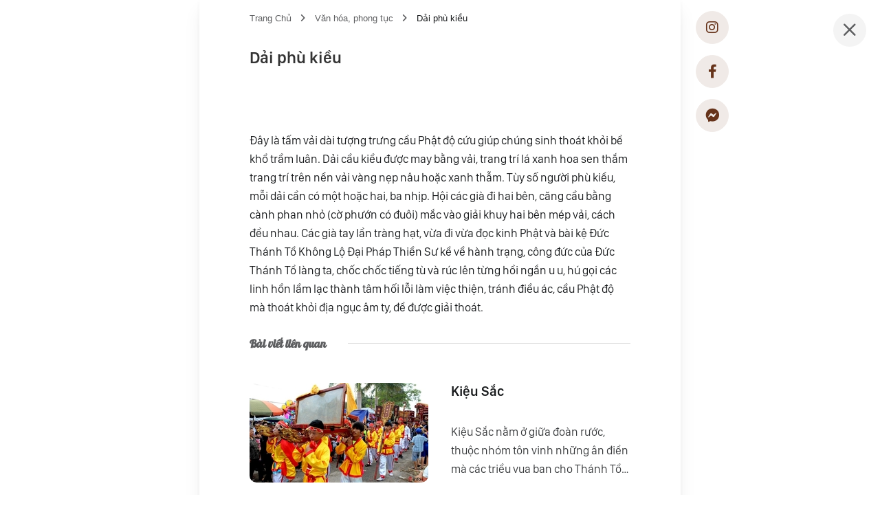

--- FILE ---
content_type: text/html; charset=UTF-8
request_url: https://hanhthien.net/van-hoa-phong-tuc/dai-phu-kieu.html
body_size: 2854
content:
<!DOCTYPE html>
<html lang="vi-vn">
<head>
    <meta charset="UTF-8">
    <meta http-equiv="X-UA-Compatible" content="IE=edge">
    <meta name='viewport' content='width=device-width, initial-scale=1.0, user-scalable=0' >
    <meta name="csrf-param" content="_csrf-frontend">
<meta name="csrf-token" content="lDugRU8UHXEJqfGckjFL7ksew_W8Pqa1a5AANUIXz0atXMk1DV5sKF3gvPb9UCyfPWSAs_N1480Tw05XKHqEKg==">
    <title>Hanhthien.net | Dải phù kiều</title>
    <meta name="language" content="vi" />
        <link rel="icon" href="/uploads/backendlogo.png">
        <link rel="preconnect" href="//cdnjs.cloudflare.com"/>
    <link rel="preconnect" href="https://fonts.googleapis.com">
    <link rel="preconnect" href="https://fonts.gstatic.com" crossorigin>
    <meta name="description" content="Dải phù kiều (còn gọi là dải cầu kiều) nằm ở nhóm đầu đoàn rước, phía trước nhóm Thuyền Rồng. ">
<meta name="keywords" content="văn hóa">
<meta property="og:title" content="Dải phù kiều">
<meta property="og:url" content="http://hanhthien.net/van-hoa-phong-tuc/dai-phu-kieu.html">
<meta property="og:description" content="Dải phù kiều (còn gọi là dải cầu kiều) nằm ở nhóm đầu đoàn rước, phía trước nhóm Thuyền Rồng. ">
<meta property="og:site_name">
<meta property="og:image" content="http://hanhthien.net/uploads/news/42/w230_h230_Dai-phu-kieu.jpg">
<meta itemprop="name" content="Dải phù kiều">
<meta itemprop="description" content="Dải phù kiều (còn gọi là dải cầu kiều) nằm ở nhóm đầu đoàn rước, phía trước nhóm Thuyền Rồng. ">
<meta itemprop="image" content="http://hanhthien.net/uploads/news/42/w230_h230_Dai-phu-kieu.jpg">
<meta name="twitter:card" content="product">
<meta name="twitter:site" content="@Hanhthien.net">
<meta name="twitter:title" content="Dải phù kiều">
<meta name="twitter:description" content="Dải phù kiều (còn gọi là dải cầu kiều) nằm ở nhóm đầu đoàn rước, phía trước nhóm Thuyền Rồng. ">
<meta name="twitter:creator" content="@Hanhthien.net">
<meta name="twitter:image" content="http://hanhthien.net/uploads/news/42/w230_h230_Dai-phu-kieu.jpg">
<link href="/assets/84879e9b/css/scss/lib/css/all.min.css" rel="stylesheet">
<link href="https://cdn.jsdelivr.net/npm/bootstrap@4.0.0/dist/css/bootstrap.min.css" rel="stylesheet">
<link href="//cdnjs.cloudflare.com/ajax/libs/limonte-sweetalert2/10.12.4/sweetalert2.min.css" rel="stylesheet">
<link href="https://cdnjs.cloudflare.com/ajax/libs/animate.css/4.1.1/animate.min.css" rel="stylesheet">
<link href="https://unpkg.com/swiper/swiper-bundle.min.css" rel="stylesheet">
<link href="/assets/84879e9b/css/styles.css" rel="stylesheet">
<link href="/assets/84879e9b/css/custom.css" rel="stylesheet">        <script>
        var addToCartUrl = "/addtocart";
    </script>
</head>
<body>
<main>
    <div class="page-detail-wrap">
        <div class="close-page js-back-to-after"><button class="close" onclick="history.back()"><i class="fa-solid fa-xmark-large"></i></button></div>
        <div class="breadcrumb-list">
            <a href="/">Trang Chủ</a>
                        <a href="/van-hoa-phong-tuc/">Văn hóa, phong tục</a>
                        <span>Dải phù kiều</span>
        </div>
        <div class="page-detail-content">
            <h1>Dải phù kiều</h1>
            <div class="post-content">
                <p><img alt="" height="639" sizes="(max-width: 960px) 100vw, 960px" src="http://langhanhthien.vn/wp-content/uploads/2018/09/42500395_1218828664924699_5630425619356450816_n.jpg" srcset="http://langhanhthien.vn/wp-content/uploads/2018/09/42500395_1218828664924699_5630425619356450816_n.jpg 960w, http://langhanhthien.vn/wp-content/uploads/2018/09/42500395_1218828664924699_5630425619356450816_n-300x200.jpg 300w, http://langhanhthien.vn/wp-content/uploads/2018/09/42500395_1218828664924699_5630425619356450816_n-768x511.jpg 768w, http://langhanhthien.vn/wp-content/uploads/2018/09/42500395_1218828664924699_5630425619356450816_n-696x463.jpg 696w, http://langhanhthien.vn/wp-content/uploads/2018/09/42500395_1218828664924699_5630425619356450816_n-631x420.jpg 631w" width="960" /></p>

<p>Đ&acirc;y l&agrave; tấm vải d&agrave;i tượng trưng cầu Phật độ cứu gi&uacute;p ch&uacute;ng sinh tho&aacute;t khỏi bể khổ trầm lu&acirc;n. Dải cầu kiều được may bằng vải, trang tr&iacute; l&aacute; xanh hoa sen thắm trang tr&iacute; tr&ecirc;n nền vải v&agrave;ng nẹp n&acirc;u hoặc xanh thẫm. T&ugrave;y số người ph&ugrave; kiều, mỗi dải cần c&oacute; một hoặc hai, ba nhịp. Hội c&aacute;c gi&agrave; đi hai b&ecirc;n, căng cầu bằng c&agrave;nh phan nhỏ (cờ phướn c&oacute; đu&ocirc;i) mắc v&agrave;o giải khuy hai b&ecirc;n m&eacute;p vải, c&aacute;ch đều nhau. C&aacute;c gi&agrave; tay lần tr&agrave;ng hạt, vừa đi vừa đọc kinh Phật v&agrave; b&agrave;i kệ Đức Th&aacute;nh Tổ Kh&ocirc;ng Lộ Đại Ph&aacute;p Thiền Sư kể về h&agrave;nh trạng, c&ocirc;ng đức của Đức Th&aacute;nh Tổ l&agrave;ng ta, chốc chốc tiếng t&ugrave; v&agrave; r&uacute;c l&ecirc;n từng hồi ngắn u u, h&uacute; gọi c&aacute;c linh hồn lầm lạc th&agrave;nh t&acirc;m hối lỗi l&agrave;m việc thiện, tr&aacute;nh điều &aacute;c, cầu Phật độ m&agrave; tho&aacute;t khỏi địa ngục &acirc;m ty, để được giải tho&aacute;t.</p>
            </div>
        </div>
        <div class="social-page">
            <div class="btn-list-white">
                <a class="button-icon button-share white" onclick="window.open('https://www.pinterest.com/pin/create/button/?url=http://hanhthien.net/van-hoa-phong-tuc/dai-phu-kieu.html&media=&description=Dải phù kiều', 'sharer', 'toolbar=0,status=0,width=548,height=325');" target="_parent" href="javascript: void(0)" ><i class="fa-brands fa-instagram"></i></a>
                <a class="button-icon button-face white" onclick="window.open('https://www.facebook.com/sharer/sharer.php?u=http://hanhthien.net/van-hoa-phong-tuc/dai-phu-kieu.html', 'sharer', 'toolbar=0,status=0,width=548,height=325');" target="_parent" href="javascript: void(0)" ><i class="fa-brands fa-facebook-f"></i></a>
                <a class="button-icon button-mase white"><i class="fa-brands fa-facebook-messenger"></i></a>
            </div>
        </div>

        <div class="title-box">
            <h2>Bài viết liên quan </h2>
        </div>
                <div class="list-items">
                        <div class="list-item">
                <div class="list-item-left">
                    <h2><a href="/van-hoa-phong-tuc/kieu-sac.html">Kiệu Sắc</a></h2>
                    <img src="/uploads/news/41/w260_h145_Kieu-Sac.jpg" alt="Kiệu Sắc">
                </div>
                <div class="list-item-right">
                    <p>Kiệu Sắc nằm ở giữa đoàn rước, thuộc nhóm tôn vinh những ân điển mà các triều vua ban cho Thánh Tổ của làng ta. Nhóm này còn có cờ tứ linh, hộp đựng triều phục vua ban cho Đức Thánh Tổ.</p>
                </div>
            </div>
                        <div class="list-item">
                <div class="list-item-left">
                    <h2><a href="/van-hoa-phong-tuc/kieu-long-dinh.html">Kiệu Long Đình</a></h2>
                    <img src="/uploads/news/43/w260_h145_Kieu-Long-Dinh.jpg" alt="Kiệu Long Đình">
                </div>
                <div class="list-item-right">
                    <p>Kiệu Long Đình nằm khoảng đầu đoàn rước, sau là Thuyền Rồng và Hương Án.</p>
                </div>
            </div>
                        <div class="list-item">
                <div class="list-item-left">
                    <h2><a href="/van-hoa-phong-tuc/kieu-thuyen-rong.html">Kiệu Thuyền rồng</a></h2>
                    <img src="/uploads/news/40/w260_h145_Kieu-Thuyen-rong.jpg" alt="Kiệu Thuyền rồng">
                </div>
                <div class="list-item-right">
                    <p>Kiệu Thuyền rồng là một tác phẩm mỹ thuật tuyệt mỹ do nghệ nhân người Hành Thiện sáng tạo – để kỷ niệm thời gian niên thiếu đức Thánh Tổ làm nghề chài lưới.</p>
                </div>
            </div>
            
        </div>
            </div>
</main>
<script src="/assets/402b685e/jquery.js"></script>
<script src="/assets/c31a6f83/yii.js"></script>
<script src="/assets/c31a6f83/yii.activeForm.js"></script>
<script src="/assets/c31a6f83/yii.validation.js"></script>
<script src="/assets/84879e9b/js/jquery-2.1.1.js"></script>
<script src="https://unpkg.com/swiper/swiper-bundle.min.js"></script>
<script src="https://cdn.jsdelivr.net/npm/bootstrap@4.0.0/dist/js/bootstrap.min.js"></script>
<script src="//cdnjs.cloudflare.com/ajax/libs/limonte-sweetalert2/10.12.4/sweetalert2.min.js"></script>
<script src="https://maps.googleapis.com/maps/api/js?key=AIzaSyB41DRUbKWJHPxaFjMAwdrzWzbVKartNGg&amp;callback=initMap&amp;v=weekly"></script>
<script src="/assets/84879e9b/js/script.js"></script>
<script src="/assets/84879e9b/js/custom.js"></script>
<script>jQuery(function ($) {
    document.addEventListener('DOMContentLoaded', function () {
        $("img.lazyload").lazyload({
            effect: "fadeIn"
        });
    })
});</script><div class="loader loader-default"></div>
</body>
</html>


--- FILE ---
content_type: text/css
request_url: https://hanhthien.net/assets/84879e9b/css/styles.css
body_size: 4193
content:
@font-face{font-family:"Lobster";src:url("scss/fonts/SVN-Lobster.ttf")}@font-face{font-family:"SanFranciscoDisplay-Bold";src:url("scss/fonts/SanFrancisco/SanFranciscoDisplay-Bold.otf");font-weight:700}@font-face{font-family:"SanFranciscoDisplay-Semibold";src:url("scss/fonts/SanFrancisco/SanFranciscoDisplay-Semibold.otf");font-weight:600}@font-face{font-family:"SanFranciscoDisplay-Medium";src:url("scss/fonts/SanFrancisco/SanFranciscoDisplay-Medium.otf");font-weight:500}@font-face{font-family:"SanFranciscoDisplay-Regular";src:url("scss/fonts/SanFrancisco/SanFranciscoDisplay-Regular.otf");font-weight:400}.list-bar li a,.gallery-box,.header-connect,.header-connect a{display:flex}.button-icon,.popup-gallery .swiper-button-next,.popup-gallery .swiper-button-prev,.gallery-box .images a,.header-search .header-search-icon,.header-menu .menu-link,.header-search .header-search-content button,.search-empty,.search-empty .search-empty-box,.search-empty .icon-search{display:flex;justify-content:center;align-items:center}.title-box,.header,.header-links{display:flex;justify-content:space-between;align-items:center}.button,.button:hover,.button:focus-visible,.button:focus,.button:active,.button-icon:hover,.button-icon:focus-visible,.button-icon:focus,.button-icon:active{outline:none;box-shadow:none;border:0}*{margin:0;padding:0;box-sizing:border-box}body{color:#393b3d;font-weight:400;font-size:17px;line-height:27px;margin:0;padding:0}h1,h1.h1,h2,h3{color:#191b1d;font-family:"SanFranciscoDisplay-Semibold";font-weight:600;color:#191b1d}h1{font-size:24px}h1.h1{font-size:36px}h2{font-size:20px}h3{font-size:17px}h4{font-size:15px}p{font-family:"SanFranciscoDisplay-Regular";font-size:17px;font-weight:400;color:#393b3d}a{color:#191b1d}a:hover{text-decoration:none;color:#66331a}ul,li{list-style:none}::-webkit-scrollbar{width:6px}::-webkit-scrollbar-track{background:transparent}::-webkit-scrollbar-thumb{background:#e5cabc}.button{padding:6px 12px;color:#66331a;background-color:#f0eae7;border-radius:25px;cursor:pointer;line-height:21px;min-height:33px;font-weight:500;font-family:"SanFranciscoDisplay-Medium";transition:all 0.4s}.button:hover{background-color:#e5cabc;transition:all 0.4s}.button:focus-visible,.button:focus,.button:active{color:#fff;background-color:#66331a;transition:all 0.4s}.button-icon{background-color:#f0eae7;color:#66331a;height:48px;width:48px;border-radius:100%;cursor:pointer}.button-icon.white{background-color:#f0eae7;color:#66331a;border:1px solid #f0eae7}.button-icon.white:hover,.button-icon.white:focus-visible,.button-icon.white:focus,.button-icon.white:active{background-color:#e5cabc;border:1px solid #e5cabc}.button-icon.white i{color:#66331a}.button-icon.dark{background-color:transparent;color:#e5cabc;border:1px solid #e5cabc}.button-icon.dark:hover,.button-icon.dark:focus-visible,.button-icon.dark:focus,.button-icon.dark:active{background-color:#e5cabc;border:1px solid #e5cabc;color:#66331a}.button-icon.dark:hover i,.button-icon.dark:focus-visible i,.button-icon.dark:focus i,.button-icon.dark:active i{color:#66331a}.button-icon.dark i{color:#e5cabc}.button-icon:hover,.button-icon:focus-visible,.button-icon:focus,.button-icon:active{transition:all 0.4s}.button-icon i{font-size:20px}@media (min-width: 1200px){.container{max-width:846px}}@media (min-width: 992px){.container{max-width:846px}}.title-box{position:relative}@media screen and (min-width: 768px){.title-box{margin-bottom:36px}}@media screen and (max-width: 767px){.title-box{padding-top:24px;margin-top:14px;margin-bottom:24px}}.title-box:before{content:"";height:1px;width:100%;background-color:#ddd;z-index:1;position:absolute;left:0;right:0;top:0}@media screen and (min-width: 768px){.title-box:before{bottom:0;margin:auto}}.title-box h2{background-color:#fff;padding-right:32px;margin-bottom:0;padding-top:10px;padding-bottom:10px;padding-left:0;color:#5e5f61;font-family:"Lobster";position:relative;z-index:10}.title-box .box-button{background-color:#fff;padding-left:32px;position:relative;z-index:10}.title-box .button{font-size:15px}@media screen and (min-width: 768px){.list-item{display:flex;justify-content:space-between;margin-bottom:36px}}.list-item-left{position:relative}@media screen and (min-width: 768px){.list-item-left{width:calc(50% - 16px)}.list-item-left h2{position:absolute;width:100%;top:0;right:calc(-100% - 32px)}}.list-item-left h2{margin-bottom:0;padding-bottom:0}@media screen and (max-width: 767px){.list-item-left h2{margin-bottom:16px}}.list-item-left h2 a{display:-webkit-box;-webkit-line-clamp:2;box-orient:vertical;-webkit-box-orient:vertical;overflow:hidden;text-overflow:ellipsis;word-break:break-word;line-height:24px;margin-bottom:0;padding-bottom:0}.list-item-left h2 a:hover{color:#66331a}.list-item-left img{max-width:100%}@media screen and (min-width: 768px){.list-item-right{width:calc(50% - 16px);padding-top:58px}}.list-item-right p{color:#393b3d;display:-webkit-box;-webkit-line-clamp:3;box-orient:vertical;-webkit-box-orient:vertical;overflow:hidden;text-overflow:ellipsis;word-break:break-word}@media screen and (max-width: 767px){.list-item-right p{margin-top:16px}}.list-bar ul{padding:0;list-style:none}.list-bar li{list-style:none;position:relative;padding-bottom:20px}.list-bar li a{padding-left:20px;position:relative;font-size:15px;line-height:21px;color:#393b3d;font-family:"SanFranciscoDisplay-Medium"}.list-bar li a:hover{color:#66331a}.list-bar li a:before{content:"";width:6px;height:6px;background-color:#a3a4a5;border-radius:100%;position:absolute;left:0;right:auto;bottom:0;top:0;margin:auto}.post-banner img{border-radius:15px;max-width:100%;margin-bottom:16px}.post-banner h1{margin-bottom:16px}.post-banner p{display:-webkit-box;-webkit-line-clamp:3;box-orient:vertical;-webkit-box-orient:vertical;overflow:hidden;text-overflow:ellipsis;word-break:break-word}@media screen and (min-width: 768px){.list-video-list{display:flex;justify-content:space-between;flex-wrap:wrap}.list-video-list li{width:calc(50% - 16px);margin-bottom:20px}}.list-video-list .list-video-left{width:40%}.list-video-list .list-video-right{width:calc(60% - 16px)}.list-video-list li{display:flex;justify-content:space-between}.list-video-bar a.img{margin-bottom:16px;display:inline-block}.list-video-bar li{margin-bottom:24px;padding-left:20px;position:relative;float:left;width:100%}.list-video-bar li:before{content:"";width:6px;height:6px;background-color:#a3a4a5;border-radius:100%;position:absolute;left:0;top:0;margin:auto}.list-video a.img{border-radius:10px;position:relative;overflow:hidden}.list-video a.img:before{content:"";width:44px;height:44px;position:absolute;top:0;left:0;bottom:0;right:0;margin:auto;background-image:url("../images/icon-video.png");background-size:44px}.list-video img{max-width:100% !important;border-radius:10px}.list-video h4{margin-bottom:4px;line-height:24px;color:#191b1d;font-family:"SanFranciscoDisplay-Bold"}.list-video .name{margin-bottom:4px}.list-video .name,.list-video .date{font-size:13px;color:#5e5f61;line-height:18px;width:100%;float:left}@media screen and (max-width: 767px){.body-menu:before{background-color:rgba(0,0,0,0.5);position:fixed;z-index:99;top:0;left:0;right:0;bottom:0;content:"";height:100%;width:100%}}.menu-container{padding:0 10px}@media screen and (max-width: 767px){.menu-container{padding-top:60px !important}}.menu-container li a{line-height:27px;display:block;color:#191b1d;font-size:17px;transition:all 0.4s;padding:13px 24px}.menu-container li a:hover{background-color:#f0eae7;border-radius:5px;transition:all 0.4s}@media screen and (min-width: 768px){.menu-container{display:none;position:absolute;background-color:#fff;width:285px;top:32px;right:0;box-shadow:0px 16px 24px rgba(0,0,0,0.1),0px 2px 6px rgba(0,0,0,0.04),0px 0px 1px rgba(0,0,0,0.04);border-radius:5px;z-index:9999}.menu-container .close-menu{display:none}}@media screen and (max-width: 767px){.menu-container{background-color:#fff;z-index:9999;position:fixed;top:0;right:0;bottom:0;margin:auto;box-shadow:0px 16px 24px rgba(0,0,0,0.1),0px 2px 6px rgba(0,0,0,0.04),0px 0px 1px rgba(0,0,0,0.04);border-radius:0;z-index:9999;width:330px;transform:translateX(-333px);transform:translate(330px, 0px);opacity:0.5;transition:all 0.4s}.menu-container .close-menu{float:right;width:32px;height:32px;display:flex;justify-content:center;align-items:center;margin-top:-40px;margin-right:10px;font-size:24px;display:block}}.header-menu{position:relative}@media screen and (max-width: 767px){.header-menu.open-menu .menu-container{opacity:1;transform:translate(0px, 0px);transition:all 0.4s}}@media screen and (min-width: 768px){.header-menu.open-menu .menu-container{display:block}}@media screen and (min-width: 768px){.col-wrap{display:flex;justify-content:space-between}}@media screen and (min-width: 768px){.col-main{width:calc(100% - 292px)}}@media screen and (min-width: 768px){.col-right{width:260px}}@media screen and (max-width: 991px){.modal-backdrop{display:none !important}}@media screen and (max-width: 991px){.popup-gallery{display:none !important}}.popup-gallery .swiper-button-next:after,.popup-gallery .swiper-button-prev:after{display:none !important}.popup-gallery .swiper-button-next,.popup-gallery .swiper-button-prev{width:48px;height:48px;border-radius:100%;background-color:#fff;color:#5e5f61;font-size:20px;opacity:1;position:absolute;z-index:999;opacity:1}.popup-gallery .swiper-button-next.swiper-button-disabled,.popup-gallery .swiper-button-prev.swiper-button-disabled{opacity:0.2}.popup-gallery .swiper-button-next{right:calc(100vw / 2 - 520px);bottom:30px;top:auto}@media (min-width: 992px) and (max-width: 1279px){.popup-gallery .swiper-button-next{right:calc(100vw / 2 - 400px)}}.popup-gallery .swiper-button-prev{left:calc(100vw / 2 - 520px);bottom:30px;top:auto}@media (min-width: 992px) and (max-width: 1279px){.popup-gallery .swiper-button-prev{left:calc(100vw / 2 - 400px)}}.popup-gallery .modal-dialog{max-width:100%;margin:0}.popup-gallery .popup-content{padding:0}.popup-gallery .gallery-container{position:relative}.popup-gallery .gallery-container .img{max-width:880px;margin:20px auto;width:100%;border-radius:15px;overflow:hidden}@media screen and (min-width: 1280px){.popup-gallery .gallery-container .img{max-width:880px}}@media (min-width: 1024px) and (max-width: 1279px){.popup-gallery .gallery-container .img{max-width:600px}}@media (min-width: 768px) and (max-width: 1023px){.popup-gallery .gallery-container .img{max-width:500px}}.popup-gallery .gallery-container .img img{width:100%}.popup-gallery .modal-content{background-color:transparent;border:0}.popup-gallery .gallery-content{position:absolute;top:100px;right:20px;width:200px;text-align:right}.popup-gallery .gallery-content p{color:#e6cabc;line-height:1.4;font-size:18px;font-weight:600;padding-bottom:12px;font-family:"SanFranciscoDisplay-Semibold"}.popup-gallery .gallery-content span{float:right;width:100%;color:#fff;opacity:0.6;font-size:15px;line-height:1.4;font-weight:500;padding-bottom:4px}.popup-gallery .social-page{position:absolute;top:300px;right:20px}.gallery-wrap{margin-bottom:34px}.gallery-box{margin-left:-3px;margin-right:-3px}@media screen and (max-width: 767px){.gallery-box{margin-left:-2.4px;margin-right:-2.4px}}.gallery-box .layer-1{padding:3px;width:59%}@media screen and (max-width: 767px){.gallery-box .layer-1{padding:1.2px}}.gallery-box .layer-1 .images:before{padding-bottom:56%}.gallery-box .layer-2{width:18%;padding:3px}@media screen and (max-width: 767px){.gallery-box .layer-2{padding:1.2px}}.gallery-box .layer-2 .images:before{padding-bottom:190%}@media screen and (max-width: 767px){.gallery-box .layer-2 .images:before{padding-bottom:188%}}.gallery-box .layer-3{width:23%;padding:3px}@media screen and (max-width: 767px){.gallery-box .layer-3{padding:1.2px}}.gallery-box .layer-3 .images:last-child{margin-top:6px}@media screen and (max-width: 767px){.gallery-box .layer-3 .images:last-child{margin-top:2.4px}}.gallery-box .layer-3 .images:before{padding-bottom:calc(74% - 3px)}@media screen and (max-width: 767px){.gallery-box .layer-3 .images:before{padding-bottom:calc(74% - 2.4px)}}.gallery-box .images{position:relative;overflow:hidden}.gallery-box .images:before{content:"";display:block}.gallery-box .images a{position:absolute;left:0;top:0;bottom:0;right:0;overflow:hidden;border-radius:10px}@media screen and (max-width: 992px){.gallery-box .images img{transform:scale(0.95)}}@media screen and (max-width: 767px){.gallery-box .images img{transform:scale(0.8)}}.header{padding:15px 0}.logo{display:flex;align-items:center}.logo img{max-height:34px}.logo h1{font-family:"Lobster";font-size:24px;line-height:30px;color:#66331a;margin-left:12px;font-weight:400;margin-bottom:0}.logo-page{max-width:240px}.logo-page a{display:flex;align-items:center}.logo-page .icon-home{font-size:20px;color:#5e5f61;margin-top:6px}.logo-page h1{display:-webkit-box;-webkit-line-clamp:1;box-orient:vertical;-webkit-box-orient:vertical;overflow:hidden;text-overflow:ellipsis;word-break:break-word;font-family:"Lobster";font-size:24px;margin-bottom:0;margin-left:20px;margin-right:30px}@media screen and (max-width: 767px){.header-connect{display:none !important}}.header-connect .map-l{margin-right:42px}.header-connect .map-l i{color:#46c06f}.header-connect .youtube-l{margin-right:32px}.header-connect .youtube-l i{color:#ff3650}.header-connect .images-l i{color:#6675ff}.header-connect a{align-items:center}.header-connect a i{font-size:16px}.header-connect a span{color:#393b3d;font-size:15px;font-family:"SanFranciscoDisplay-Bold";line-height:24px;margin-left:10px}.header-search{margin-right:30px}@media screen and (max-width: 767px){.header-search{display:none !important}}.header-search .header-search-icon{height:34px;width:34px}.header-menu .menu-link{font-size:26px;height:34px;width:34px}.header-search{position:relative}.header-search .header-search-content{display:none;background-color:#fff;position:absolute;right:0;height:34px;top:0}.header-search .header-search-content input{height:34px;background-color:#f0eae7;border-radius:10px;font-size:17px;line-height:27px;font-weight:400;color:#333;border:0;padding-left:16px}.header-search .header-search-content input:focus,.header-search .header-search-content input:focus-visible{border:0;outline:0}.header-search .header-search-content button{border:0;background-color:transparent;outline:0;position:absolute;right:0;bottom:0;top:0;margin:auto;width:34px;height:34px;color:#5e5f61;cursor:pointer}.header-search:hover .header-search-content,.header-search:active .header-search-content,.header-search:focus .header-search-content{display:block}@media screen and (min-width: 768px){.footer-main{display:flex;justify-content:space-between}}@media screen and (min-width: 768px){.footer-links{width:60%;display:flex;justify-content:space-between}}@media screen and (min-width: 768px){.footer-links .list-bar{width:calc(50% - 16px)}}.footer-links .list-bar ul{margin-bottom:0}.footer-links .list-bar li{padding-bottom:23px}.footer-links .list-bar a{color:#000;font-family:"SanFranciscoDisplay-Medium"}@media screen and (min-width: 768px){.footer-social{width:25%}}.footer-social ul li{padding-bottom:23px}.footer-social ul a{display:flex}.footer-social ul a i{width:28px;color:#5e5f61;font-size:20px;text-align:center}.footer-social ul a span{font-family:"SanFranciscoDisplay-Medium";font-size:15px;color:#000;margin-left:18px;line-height:21px}.footer-bottom p{color:#000;font-size:13px;line-height:1.4}.to-top{position:fixed;bottom:25px;right:calc(100vw / 2 - 415px);z-index:99999}.to-top a{background-color:#f4f4f4;border-radius:20px;padding:10px 20px;height:41px;line-height:1.4;font-size:15px;color:#5e5f61;font-weight:500}.to-top a:hover{background-color:#fff;box-shadow:0px 16px 24px rgba(0,0,0,0.06),0px 2px 6px rgba(0,0,0,0.04),0px 0px 1px rgba(0,0,0,0.04)}.to-top a i{margin-left:10px}.map{margin-bottom:40px}#map{height:521px;width:100%;border-radius:15px;overflow:hidden}.breadcrumb-list{display:flex;align-items:center;padding:18px 0}.breadcrumb-list a{padding-right:20px;position:relative;color:#5e5f61;font-size:13px;line-height:18px;font-weight:400}.breadcrumb-list a:after{content:"\f105";font-family:"Font Awesome 6 Pro";font-weight:900;position:absolute;right:0;bottom:0;top:0;margin:auto;color:#5e5f61}.breadcrumb-list a:not(:first-child){padding-left:14px}@media screen and (max-width: 992px){.breadcrumb-list a:not(:first-child){display:none}}.breadcrumb-list span{padding-left:14px;color:#191b1d;font-size:13px;line-height:18px}@media screen and (max-width: 992px){.breadcrumb-list span{display:-webkit-box;-webkit-line-clamp:1;box-orient:vertical;-webkit-box-orient:vertical;overflow:hidden;text-overflow:ellipsis;word-break:break-word;width:calc(100% - 115px)}}.close-page{position:absolute;top:20px;right:20px}@media screen and (max-width: 992px){.close-page{top:5px;right:5px}}.close-page .close{width:48px;height:48px;border-radius:100%;background-color:#f4f4f4;color:#5e5f61;font-size:20px;opacity:1}.close-page .close:hover{box-shadow:0px 16px 24px rgba(0,0,0,0.06),0px 2px 6px rgba(0,0,0,0.04),0px 0px 1px rgba(0,0,0,0.04);background-color:#fff}.close-page .close:focus,.close-page .close:focus-visible{outline:0}.modal-close{position:absolute;top:20px;right:20px;z-index:10}.modal-close .close{width:48px;height:48px;border-radius:100%;background-color:transparent;border:1px solid #e5cabc;color:#e5cabc;font-size:20px;opacity:1}.modal-close .close:hover{border:1px solid #fff;background-color:#fff;color:#5e5f61}.modal-close .close:focus,.modal-close .close:focus-visible{outline:0}.page-detail{overflow:hidden}.page-detail .title-box{justify-content:flex-start}.page-detail-wrap{margin:0 auto;max-width:700px;overflow-y:scroll;height:100%;overflow-x:hidden;box-shadow:0px 16px 24px rgba(0,0,0,0.06),0px 2px 6px rgba(0,0,0,0.04),0px 0px 1px rgba(0,0,0,0.04)}@media screen and (min-width: 992px){.page-detail-wrap{padding-left:73px;padding-right:73px}}@media screen and (max-width: 991px){.page-detail-wrap{padding-left:20px;padding-right:20px;position:relative}}@media screen and (max-width: 767px){.page-detail-wrap{max-width:540px}}.page-detail-content{margin-top:16px}.page-detail-content h1{margin-bottom:26px;color:#333}.page-detail-content p{color:#191b1d;white-space:pre-line}.page-detail-content p:not(:last-child){padding-bottom:24px}.page-detail-content img{margin-bottom:24px;margin-left:auto;margin-right:auto;max-width:100%}@media screen and (min-width: 992px){.social-page{position:fixed;right:calc(100vw / 2 - 420px);top:16px}.social-page a{margin-bottom:16px}}@media screen and (max-width: 991px){.social-page{margin-top:30px}.social-page>div{display:flex;justify-content:flex-end;margin-bottom:36px}.social-page a{margin-left:16px}}.list-gallery-bar ul li{margin-bottom:24px;padding-left:20px;position:relative;float:left;width:100%;cursor:pointer}.list-gallery-bar ul li img{max-width:100%}.list-gallery-bar ul li:before{content:"";width:6px;height:6px;background-color:#a3a4a5;border-radius:100%;position:absolute;left:0;top:0;bottom:0;margin:auto}.list-gallery-bar ul li:hover::before{background-color:#66331a}.list-gallery-bar ul li:hover .name-title,.list-gallery-bar ul li:hover .author{color:#66331a}.list-gallery-bar ul .name-title{color:#393b3d;font-size:15px;line-height:21px;margin-bottom:4px;padding-bottom:0;font-weight:500;width:100%;float:left}.list-gallery-bar ul .author{padding:0;color:#5e5f61;font-size:13px;font-weight:400;line-height:18px}@media screen and (max-width: 1023px){.list-gallery-bar{display:none}}@media screen and (min-width: 1024px){.list-gallery-bar{width:180px;position:fixed;left:calc(100vw / 2 - 640px);top:16px}}@media screen and (min-width: 1289px){.list-gallery-bar{width:232px}}@media screen and (min-width: 1024px){.list-peotry-bar .title-box{display:none}}@media screen and (max-width: 1023px){.list-peotry-bar{display:block !important}.list-peotry-bar ul{margin-bottom:30px;display:block;float:left;width:100%}.list-peotry-bar ul li{margin-bottom:20px !important}}.list-gallery{list-style:none;display:flex;justify-content:flex-start;flex-wrap:wrap}.list-gallery li{width:calc(100% / 3 - 6.66666666px);margin-bottom:10px;border-radius:10px}.list-gallery li:not(:nth-child(3n)){margin-right:10px}.list-gallery li img{max-width:100%}.title-head{padding-bottom:0;color:#333}.author-head{color:#191b1d;line-height:1.6}.list-gallery{margin-top:32px}.page-detail-peotry .title-head{margin-bottom:16px;margin-top:16px}.page-peotry{background:url("../images/bg-post.png");background-position:top right;background-size:auto;background-repeat:no-repeat}.page-peotry .social-page>div{justify-content:flex-start !important}.page-peotry .social-page>div a:first-child{margin-left:0}.list-peotry{margin-top:32px}.list-peotry p{color:#191b1d;white-space:pre-line;margin-bottom:0;line-height:34px}.list-peotry p:not(:last-child){padding-bottom:24px}.list-peotry span{font-size:13px;color:#191b1d;white-space:pre-line}.list-peotry span:not(:last-child){padding-bottom:24px}.page-peotry-list p:not(.author-head){margin-top:10px;color:#191b1d;white-space:pre-line;font-size:17px;line-height:2}.page-peotry-list p:not(.author-head):not(:last-child){padding-bottom:24px}@media screen and (max-width: 767px){.page-peotry-main .page-peotry{padding-top:30px;padding-bottom:30px}.page-peotry-main .breadcrumb-list,.page-peotry-main .close-page{display:none !important}}.search-page-head{display:flex}.search-page-head h1{margin-right:10px}.search-page-head p{padding:4px 8px;border-radius:5px;background-color:#f0eae7;line-height:1.4;color:#66331a;font-size:15px;display:flex;align-items:center;height:28px;font-family:"SanFranciscoDisplay-Medium"}.search-empty{min-height:400px;text-align:center}.search-empty .search-empty-box{flex-wrap:wrap}.search-empty .icon-search{width:100px;height:100px;border-radius:30px;background-color:#f4f4f4}.search-empty .icon-search i{font-size:47px;color:#a3a4a5}.search-empty .text{margin-top:15px;width:100%;float:left;text-align:center;color:#878889 !important;font-size:17px;color:400}
/*# sourceMappingURL=styles.css.map */


--- FILE ---
content_type: text/css
request_url: https://hanhthien.net/assets/84879e9b/css/custom.css
body_size: 107
content:
.top-cat-menu{
    margin-right: 42px;
}
.list-item img{
    -webkit-border-radius: 10px;
    -moz-border-radius: 10px;
    border-radius: 10px;
}
.post-content img{
    max-width: 100% !important;
    height: auto!important;
}

--- FILE ---
content_type: application/javascript
request_url: https://hanhthien.net/assets/84879e9b/js/custom.js
body_size: 1562
content:
function loading_show(){
    $('.loader').addClass('is-active');
}

function loading_hide(){
    setTimeout(function(){$('.loader').removeClass('is-active');},500)

}
function showModalPopup(id){
    if (id!=undefined && id!=''){
        if ($("#"+id).length>0 && !$("#"+id).hasClass('show')){
            $("#"+id).addClass('show');
        }
    }
}
function removeCartItemHadler(){
    $('.btn-remove-from-cart').off('click').on('click',function(){
        return false;
    })
}
$(document).ready(function () {
    $('.product-cart-color, .product-cart-size ,.product-cart-material').on('click',function(){
        $(this).toggleClass('active');
    })
    $('.btn-qty-up').on('click',function () {
        var qty = $('.cart-item-qty',$(this).parent()).val();
        if (qty<0 || qty=='') qty=0;
        qty++;
        $('.cart-item-qty',$(this).parent()).val(qty);
        $('.cart-item-qty',$(this).parent()).trigger('change');

    });
    $('.btn-qty-down').on('click',function () {
        var qty = $('.cart-item-qty',$(this).parent()).val();
        if (qty<0 || qty=='') qty=0;
        if (qty>=1){
            qty--;
            $('.cart-item-qty',$(this).parent()).val(qty);
            $('.cart-item-qty',$(this).parent()).trigger('change');
        }
    });
    $('.cart-item-qty').on('change',function(){
        id = $(this).data('rel');
        qty = $(this).val();
        if (id>0){
            loading_show()
            $.ajax({
                url: addToCartUrl,
                type: 'post',
                dataType: 'json',
                data:{id:id,qty:qty,'cmd':'updatecard'},
                success: function (data) {
                    if(data.status == 'success'){
                        $('.popup-cart-list').html(data.html);
                        $('.header-cart-number').html(data.total);
                    }else{
                    }
                    removeCartItemHadler();
                    loading_hide();
                }
            });
        }
    });
    $.ajax({
        url: addToCartUrl,
        type: 'post',
        dataType: 'json',
        success: function (data) {
            if(data.status == 'success'){
                $('.popup-cart-list').html(data.html);
                $('.header-cart-number').html(data.total);
            }else{
            }
            removeCartItemHadler();
        }
    });
    $('#siteModal').on('shown.bs.modal', function (e) {
        if ($(".modal-backdrop").length>0 && !$(".modal-backdrop").hasClass('show')){
            $(".modal-backdrop").addClass('show');
        }
    })
    $('#siteModal').on('hidden.bs.modal', function (e) {
        $('#siteModal .modal-body').html('');
    })
    $('.btn-push-order').off('click').on('click',function () {
        var form =$('form#order-form');
        // return false if form still have some validation errors
        if (form.find('.has-error').length)
        {
            return false;
        }
        // submit form
        $('.help-block').html('');
        loading_show();
        $.ajax({
            url    : form.attr('action'),
            type   : 'post',
            data   : form.serialize(),
            success: function (response)
            {
                loading_hide();
                console.log(response);
                if (response.status!=undefined && response.status=='success'){
                    Swal.fire(
                        'Thành công!',
                        'Chúng tôi đã nhận được thông tin yêu cầu của Quý khách và sẽ hiên hệ lại trong thời gian sớm nhất. Trân trọng cảm ơn',
                        'success'
                    );
                    window.location.href='/';
                }else{
                    $.each(response, function( index, value ) {
                        if ($('.field-'+index+' .help-block').length>0){
                            $('.field-'+index+' .help-block').html(value);
                        }
                    });
                }

            },
            error  : function ()
            {
                console.log('internal server error');
            }
        });
        return false;
    });
    $('.product-cart-btn').off('click').on('click',function () {
        _this = $(this);
        id =$(this).data('rel');
        color = new Array;
        size = new Array;
        material = new Array;
        if ($('.product-cart-color').length>0){
            $('.product-cart-color').each(function(){
                if ($(this).hasClass('active')) color.push($(this).data('rel'));
            });
        }
        if ($('.product-cart-size2').length>0){
            $('.product-cart-size2').each(function(){
                if ($(this).hasClass('active')) size.push($(this).data('rel'));
            });
        }
        if ($('.product-cart-material').length>0){
            $('.product-cart-material').each(function(){
                if ($(this).hasClass('active'))
                    material.push($(this).data('rel'));
            });
        }
        if (id!=undefined && id>0){
            _this.prop('disabled', true);
            loading_show();
            $.ajax({
                url: addToCartUrl,
                type: 'post',
                data: {id:id,size:size,color:color,material:material},
                dataType: 'json',
                success: function (data) {
                    if(data.status == 'success'){
                        $('.popup-cart-list').html(data.html);
                        $('.header-cart-number').html(data.total);
                    }else{
                    }
                    removeCartItemHadler();
                    _this.prop('disabled', false);
                    loading_hide();
                    Swal.fire(
                        '',
                        'Thêm vào giỏ hàng thành công',
                        'success',
                    );
                }
            });
        }

    });

    $('.post-detail-modal').on('click',function(){
        id = $(this).data('rel');
        url = $(this).data('ref');
        if (id>0 && url!=undefined && url!=''){
            // loading_show();
            $.ajax({
                url:url,
                data:{id:id},
                dataType:'json',
                success:function(data){
                    if (data.success=='success' && data.content!=undefined){
                        $('#siteModal .modal-body').html(data.content);
                        $('#siteModal').modal();
                        $('#siteModal').modal('show');
                        showModalPopup('siteModal');
                    }
                    // loading_hide();
                },
                error:function(e){
                    // loading_hide();
                }
            });
        }
    });
});

--- FILE ---
content_type: application/javascript
request_url: https://hanhthien.net/assets/84879e9b/js/script.js
body_size: 464
content:
$( document ).ready(function() {
  // Menu 
  var menuContainer = $(".menu-container");
  var parentMenu= $(".header-menu");
  var menuLink = $( ".menu-link" );

  menuLink.click(function() {
    parentMenu.toggleClass("open-menu");
    $('body').toggleClass("body-menu");
  });

  $(".close-menu").click(function() {
    parentMenu.removeClass("open-menu");
    $('body').removeClass("body-menu");
  });

  $("body").on("click", function(e) {
    if (!menuContainer.is(e.target) && menuContainer.has(e.target).length === 0 && !menuLink.is(e.target) && menuLink.has(e.target).length === 0 )
    {
      parentMenu.removeClass("open-menu");
      $('body').removeClass("body-menu");
    }
  });

  $(window).scroll(function() {
    if ($(this).scrollTop()) {
        $('#to-top').fadeIn();
    } else {
        $('#to-top').fadeOut();
    }
  });

  $("#to-top").click(function () {
    $("html, body").animate({scrollTop: 0}, 1000);
  });

});


// Google map   
// Initialize and add the map
function initMap() {
  // The location of Uluru
  const uluru = { lat: 20.3403711, lng: 106.3155555 };
  // The map, centered at Uluru
  const map = new google.maps.Map(document.getElementById("map"), {
    zoom: 15,
    center: uluru,
  });
  // The marker, positioned at Uluru
  const marker = new google.maps.Marker({
    position: uluru,
    map: map,
  });
}

window.initMap = initMap;